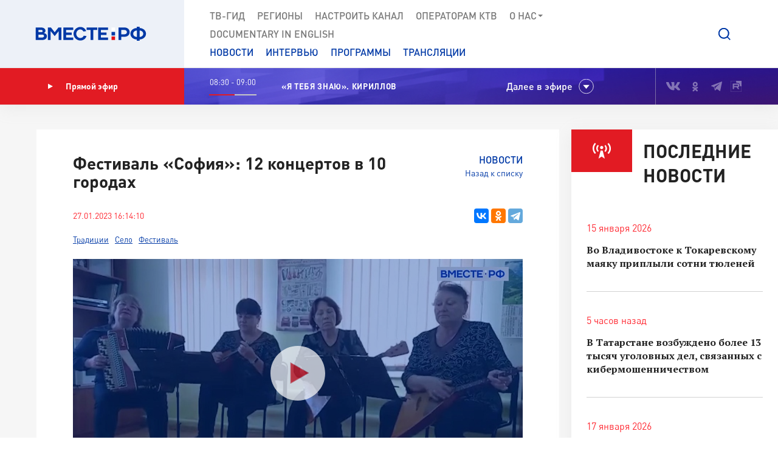

--- FILE ---
content_type: image/svg+xml
request_url: https://vmeste-rf.tv/local/templates/main/tpl/img/in-base-64/icon-player.svg
body_size: 410
content:
<svg width="90" height="90" viewBox="0 0 90 90" fill="none" xmlns="http://www.w3.org/2000/svg">
<path d="M44.9989 0C20.146 0 0 20.1482 0 45.0011C0 69.854 20.146 90 44.9989 90C69.854 90 89.9989 69.8529 89.9989 45.0011C89.9989 20.1493 69.854 0 44.9989 0ZM48.0735 53.4061L32.7629 62.2426V44.5631V26.888L48.0735 35.7267L63.3809 44.5631L48.0735 53.4061Z" fill="white"/>
<path d="M32.7629 44.5632V26.8881L48.0736 35.7268L63.382 44.5632L48.0736 53.4062L32.7629 62.2416V44.5632Z" fill="#E21B23" stroke="white" stroke-opacity="0.4" stroke-width="1.6211"/>
</svg>


--- FILE ---
content_type: application/x-javascript; charset=UTF-8
request_url: https://vmeste-rf.tv/news/festival-sofiya-12-kontsertov-v-10-gorodakh/?bxrand=1768888018741
body_size: 2865
content:
{'js':['/bitrix/js/ui/dexie/dist/dexie3.bundle.js','/bitrix/js/main/core/core_ls.js','/bitrix/js/main/core/core_fx.js','/bitrix/js/main/core/core_frame_cache.js','/bitrix/js/main/popup/dist/main.popup.bundle.js','/bitrix/js/fileman/player/fileman_player.js','/bitrix/js/fileman/player/videojs/video.js'],'lang':{'LANGUAGE_ID':'ru','FORMAT_DATE':'DD.MM.YYYY','FORMAT_DATETIME':'DD.MM.YYYY HH:MI:SS','COOKIE_PREFIX':'BITRIX_SM','SERVER_TZ_OFFSET':'10800','UTF_MODE':'Y','SITE_ID':'s1','SITE_DIR':'/','USER_ID':'','SERVER_TIME':'1768888021','USER_TZ_OFFSET':'0','USER_TZ_AUTO':'Y','bitrix_sessid':'0b52d1a0cb0c2685f6cea497ea24e636'},'css':['/bitrix/js/ui/design-tokens/dist/ui.design-tokens.css','/bitrix/js/ui/fonts/opensans/ui.font.opensans.css','/bitrix/js/main/popup/dist/main.popup.bundle.css','/bitrix/js/fileman/player/videojs/video-js.css','/bitrix/components/bitrix/player/templates/.default/style.css','/local/templates/main/components/bitrix/news/news/bitrix/news.detail/.default/style.css','/local/templates/main/components/bitrix/news.list/news_main_search/style.css','/local/templates/main/components/bitrix/news.list/right_news_block/style.css'],'htmlCacheChanged':true,'isManifestUpdated':false,'dynamicBlocks':[{'ID':'bxdynamic_ncNulJ','CONTENT':'			<div class=\"line header-mid-line\">\n		<div class=\"header-mid-ether\">\n			<a class=\"btn-ether\" href=\"/live/\"><i class=\"icon-play\"><\/i>Прямой эфир<\/a>\n		<\/div>\n		<ul class=\"header-mid-seti seti-list\">\n			<li><a class=\"vk\" href=\"https://vk.com/vmeste_rf\" target=\"_blank\" title=\"Вместе-РФ во ВКонтакте\"><\/a><\/li>\n<li><a class=\"ok\" href=\"https://ok.ru/vmesterf\" target=\"_blank\" title=\"Вместе-РФ в Одноклассниках\"><\/a><\/li>\n<!--<li><a class=\"tw\" href=\"https://twitter.com/vmesterf\" target=\"_blank\" title=\"Вместе-РФ в Twitter\"><\/a><\/li>\n<li><a class=\"fb\" href=\"https://ru-ru.facebook.com/VMESTE.RF/\" target=\"_blank\" title=\"Вместе-РФ в Facebook\"><\/a><\/li>\n<li><a class=\"gp\" href=\"#\" title=\"Наша страница в Гугл-плюс\"><\/a><\/li>-->\n<li><a class=\"tg\" href=\"/\" target=\"_blank\" title=\"Вместе-РФ в Телеграме\"><\/a><\/li>\n<!--<li><a class=\"in\" href=\"https://www.instagram.com/vmesterftv/\" target=\"_blank\" title=\"Вместе-РФ в Instagram\"><\/a><\/li>-->\n<li><a class=\"rt\" href=\"https://rutube.ru/video/person/23349009/\" target=\"_blank\" title=\"Вместе-РФ в RUTUBE\"><\/a><\/li>		<\/ul>\n		<div class=\"header-mid-now\">\n			<div class=\"now-time\">\n				<div class=\"now-time-data\">08:30 - 09:00<\/div>\n\n				<div class=\"now-time-line\">\n					<span style=\"width: 53.333333333333%;\"\n						  title=\"Прошло 53.333333333333% времени телепередачи\"><\/span>\n				<\/div>\n			<\/div>\n			<div class=\"now-note\">\n				<span>«Я тебя знаю». Кириллов <\/span>			<\/div>\n			<div class=\"next\">Далее в эфире<\/div>\n		<\/div>\n		<div class=\"header-mob-programs\">\n			<a class=\"mob-programs-btn js-programs-toggle\" role=\"button\">Показать программу<\/a>\n		<\/div>\n	<\/div><!-- END header-mid-line -->\n			<div class=\"line header-btm-line\">\n			<div class=\"header-btm-title\">Далее <br>в эфире<\/div>\n			<div class=\"header-btm-programs js-programs-slider\">\n															<div class=\"program-slide\">\n							<div class=\"program-time\"><i\n									class=\"icon-clocks-red\"><\/i>09:00 – 09:15							<\/div>\n							<div class=\"program-text\">\n								<span class=\"program-title program-title__hover\">Новости<\/span>\n								<span class=\"program-note\">\n																	<\/span>\n															<\/div>\n						<\/div>\n											<div class=\"program-slide\">\n							<div class=\"program-time\"><i\n									class=\"icon-clocks-red\"><\/i>09:15 – 09:30							<\/div>\n							<div class=\"program-text\">\n								<span class=\"program-title \">Государственная грамота. Указы Петра I. Указ о должности фискалов<\/span>\n								<span class=\"program-note\">\n																	<\/span>\n																										<a class=\"program-link\" href=\"/programs/tsikl-gosudarstvennaya-gramota-ukazy-petra-1/gosudarstvennaya-gramota-ukazy-petra-i-ukaz-o-dolzhnosti-fiskalov/\"><\/a>\n															<\/div>\n						<\/div>\n											<div class=\"program-slide\">\n							<div class=\"program-time\"><i\n									class=\"icon-clocks-red\"><\/i>09:30 – 10:00							<\/div>\n							<div class=\"program-text\">\n								<span class=\"program-title \">Люди РФ. Священник Аркадий Петровцев. Время собирать камни<\/span>\n								<span class=\"program-note\">\n																	<\/span>\n																										<a class=\"program-link\" href=\"/programs/214/lyudi-rf-svyashchennik-arkadiy-petrovtsev-vremya-sobirat-kamni/\"><\/a>\n															<\/div>\n						<\/div>\n											<div class=\"program-slide\">\n							<div class=\"program-time\"><i\n									class=\"icon-clocks-red\"><\/i>10:00 – 10:15							<\/div>\n							<div class=\"program-text\">\n								<span class=\"program-title program-title__hover\">Новости<\/span>\n								<span class=\"program-note\">\n																	<\/span>\n															<\/div>\n						<\/div>\n											<div class=\"program-slide\">\n							<div class=\"program-time\"><i\n									class=\"icon-clocks-red\"><\/i>10:15 – 10:25							<\/div>\n							<div class=\"program-text\">\n								<span class=\"program-title program-title__hover\">Актуальное интервью<\/span>\n								<span class=\"program-note\">\n																	<\/span>\n															<\/div>\n						<\/div>\n											<div class=\"program-slide\">\n							<div class=\"program-time\"><i\n									class=\"icon-clocks-red\"><\/i>10:25 – 11:00							<\/div>\n							<div class=\"program-text\">\n								<span class=\"program-title program-title__hover\">д/ф «Чтобы жил сайгак»<\/span>\n								<span class=\"program-note\">\n																	<\/span>\n															<\/div>\n						<\/div>\n											<div class=\"program-slide\">\n							<div class=\"program-time\"><i\n									class=\"icon-clocks-red\"><\/i>11:00 – 11:15							<\/div>\n							<div class=\"program-text\">\n								<span class=\"program-title program-title__hover\">Новости<\/span>\n								<span class=\"program-note\">\n																	<\/span>\n															<\/div>\n						<\/div>\n											<div class=\"program-slide\">\n							<div class=\"program-time\"><i\n									class=\"icon-clocks-red\"><\/i>11:15 – 11:30							<\/div>\n							<div class=\"program-text\">\n								<span class=\"program-title \">Юрий Воробьев. Антикризисный план поддержки лесной отрасли<\/span>\n								<span class=\"program-note\">\n																	<\/span>\n																										<a class=\"program-link\" href=\"/programs/205/yuriy-vorobev-antikrizisnyy-plan-podderzhki-lesnoy-otrasli/\"><\/a>\n															<\/div>\n						<\/div>\n											<div class=\"program-slide\">\n							<div class=\"program-time\"><i\n									class=\"icon-clocks-red\"><\/i>11:30 – 11:45							<\/div>\n							<div class=\"program-text\">\n								<span class=\"program-title \">Точки роста. Республика Дагестан<\/span>\n								<span class=\"program-note\">\n																	<\/span>\n																										<a class=\"program-link\" href=\"/programs/growth-point/tochki-rosta-respublika-dagestan/\"><\/a>\n															<\/div>\n						<\/div>\n											<div class=\"program-slide\">\n							<div class=\"program-time\"><i\n									class=\"icon-clocks-red\"><\/i>11:45 – 12:00							<\/div>\n							<div class=\"program-text\">\n								<span class=\"program-title program-title__hover\">Специальный репортаж. Тульская область <\/span>\n								<span class=\"program-note\">\n																	<\/span>\n															<\/div>\n						<\/div>\n											<div class=\"program-slide\">\n							<div class=\"program-time\"><i\n									class=\"icon-clocks-red\"><\/i>12:00 – 12:05							<\/div>\n							<div class=\"program-text\">\n								<span class=\"program-title program-title__hover\">Новости<\/span>\n								<span class=\"program-note\">\n																	<\/span>\n															<\/div>\n						<\/div>\n											<div class=\"program-slide\">\n							<div class=\"program-time\"><i\n									class=\"icon-clocks-red\"><\/i>12:05 – 12:10							<\/div>\n							<div class=\"program-text\">\n								<span class=\"program-title \">Региональная пресса. Выпуск 13 января 2026 года<\/span>\n								<span class=\"program-note\">\n																	<\/span>\n																										<a class=\"program-link\" href=\"/programs/44336/regionalnaya-pressa-vypusk-13-yanvarya-2026-goda/\"><\/a>\n															<\/div>\n						<\/div>\n											<div class=\"program-slide\">\n							<div class=\"program-time\"><i\n									class=\"icon-clocks-red\"><\/i>12:10 – 12:25							<\/div>\n							<div class=\"program-text\">\n								<span class=\"program-title program-title__hover\">Андрей Кутепов. Итоги работы Комитета Совета Федерации по экономической политике в 2025 году<\/span>\n								<span class=\"program-note\">\n																	<\/span>\n															<\/div>\n						<\/div>\n											<div class=\"program-slide\">\n							<div class=\"program-time\"><i\n									class=\"icon-clocks-red\"><\/i>12:25 – 12:45							<\/div>\n							<div class=\"program-text\">\n								<span class=\"program-title program-title__hover\">Новости РЖД<\/span>\n								<span class=\"program-note\">\n																	<\/span>\n															<\/div>\n						<\/div>\n											<div class=\"program-slide\">\n							<div class=\"program-time\"><i\n									class=\"icon-clocks-red\"><\/i>12:45 – 12:55							<\/div>\n							<div class=\"program-text\">\n								<span class=\"program-title program-title__hover\">Сенат. Репортаж<\/span>\n								<span class=\"program-note\">\n																	<\/span>\n															<\/div>\n						<\/div>\n											<div class=\"program-slide\">\n							<div class=\"program-time\"><i\n									class=\"icon-clocks-red\"><\/i>12:55 – 13:00							<\/div>\n							<div class=\"program-text\">\n								<span class=\"program-title \">«Парламентская газета». Обзор номера 16 января 2026 года<\/span>\n								<span class=\"program-note\">\n																	<\/span>\n																										<a class=\"program-link\" href=\"/programs/28337/parlamentskaya-gazeta-obzor-nomera-16-yanvarya-2026-goda/\"><\/a>\n															<\/div>\n						<\/div>\n											<div class=\"program-slide\">\n							<div class=\"program-time\"><i\n									class=\"icon-clocks-red\"><\/i>13:00 – 13:05							<\/div>\n							<div class=\"program-text\">\n								<span class=\"program-title program-title__hover\">Новости<\/span>\n								<span class=\"program-note\">\n																	<\/span>\n															<\/div>\n						<\/div>\n											<div class=\"program-slide\">\n							<div class=\"program-time\"><i\n									class=\"icon-clocks-red\"><\/i>13:05 – 13:15							<\/div>\n							<div class=\"program-text\">\n								<span class=\"program-title \">Обзор «Российской газеты». Выпуск 12 января 2026 года <\/span>\n								<span class=\"program-note\">\n																	<\/span>\n																										<a class=\"program-link\" href=\"/programs/69613/obzor-rossiyskoy-gazety-vypusk-12-yanvarya-2026-goda-/\"><\/a>\n															<\/div>\n						<\/div>\n											<div class=\"program-slide\">\n							<div class=\"program-time\"><i\n									class=\"icon-clocks-red\"><\/i>13:15							<\/div>\n							<div class=\"program-text\">\n								<span class=\"program-title \">Инженеры. Фортификации Тотлебена<\/span>\n								<span class=\"program-note\">\n																	<\/span>\n																										<a class=\"program-link\" href=\"/programs/tsikl-inzhenery/inzhenery-fortifikatsii-totlebena/\"><\/a>\n															<\/div>\n						<\/div>\n												<\/div><!-- END header-btm-programs -->\n		<\/div><!-- END header-btm-line -->\n	\n','HASH':'5dbacbb23c16','PROPS':{'ID':'ncNulJ','CONTAINER_ID':'','USE_BROWSER_STORAGE':false,'AUTO_UPDATE':true,'USE_ANIMATION':false,'CSS':[],'JS':[],'BUNDLE_JS':[],'BUNDLE_CSS':[],'STRINGS':[]}}],'spread':[]}